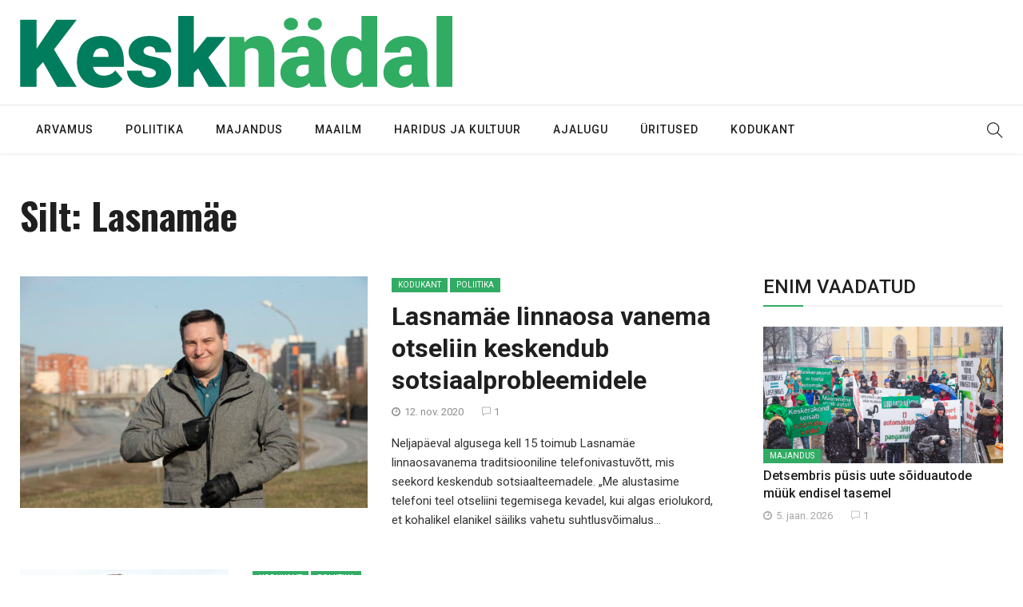

--- FILE ---
content_type: text/html; charset=UTF-8
request_url: https://kesknadal.ee/tag/lasnamae/page/4/
body_size: 13910
content:
<!DOCTYPE html>
<html lang="et">
<head>
    <meta charset="UTF-8">
    <meta name="viewport" content="width=device-width">
    <link rel="profile" href="https://gmpg.org/xfn/11" />
    <link rel="pingback" href="https://kesknadal.ee/xmlrpc.php">
    
	<!-- This site is optimized with the Yoast SEO plugin v18.4.1 - https://yoast.com/wordpress/plugins/seo/ -->
	<title>Lasnamäe Archives - Page 4 of 5 - Kesknädal</title>
	<meta name="robots" content="index, follow, max-snippet:-1, max-image-preview:large, max-video-preview:-1" />
	<link rel="canonical" href="https://kesknadal.ee/tag/lasnamae/page/4/" />
	<link rel="prev" href="https://kesknadal.ee/tag/lasnamae/page/3/" />
	<link rel="next" href="https://kesknadal.ee/tag/lasnamae/page/5/" />
	<meta property="og:locale" content="et_EE" />
	<meta property="og:type" content="article" />
	<meta property="og:title" content="Lasnamäe Archives - Page 4 of 5 - Kesknädal" />
	<meta property="og:url" content="https://kesknadal.ee/tag/lasnamae/" />
	<meta property="og:site_name" content="Kesknädal" />
	<meta property="og:image" content="https://kesknadal.ee/wp-content/uploads/2020/08/Keskn2dal_header.png" />
	<meta property="og:image:width" content="541" />
	<meta property="og:image:height" content="91" />
	<meta property="og:image:type" content="image/png" />
	<meta name="twitter:card" content="summary_large_image" />
	<script type="application/ld+json" class="yoast-schema-graph">{"@context":"https://schema.org","@graph":[{"@type":"WebSite","@id":"https://kesknadal.ee/#website","url":"https://kesknadal.ee/","name":"Kesknädal","description":"Rahva poliitikaleht","potentialAction":[{"@type":"SearchAction","target":{"@type":"EntryPoint","urlTemplate":"https://kesknadal.ee/?s={search_term_string}"},"query-input":"required name=search_term_string"}],"inLanguage":"et"},{"@type":"CollectionPage","@id":"https://kesknadal.ee/tag/lasnamae/page/4/#webpage","url":"https://kesknadal.ee/tag/lasnamae/page/4/","name":"Lasnamäe Archives - Page 4 of 5 - Kesknädal","isPartOf":{"@id":"https://kesknadal.ee/#website"},"breadcrumb":{"@id":"https://kesknadal.ee/tag/lasnamae/page/4/#breadcrumb"},"inLanguage":"et","potentialAction":[{"@type":"ReadAction","target":["https://kesknadal.ee/tag/lasnamae/page/4/"]}]},{"@type":"BreadcrumbList","@id":"https://kesknadal.ee/tag/lasnamae/page/4/#breadcrumb","itemListElement":[{"@type":"ListItem","position":1,"name":"Home","item":"https://kesknadal.ee/"},{"@type":"ListItem","position":2,"name":"Lasnamäe"}]}]}</script>
	<!-- / Yoast SEO plugin. -->


<link rel='dns-prefetch' href='//plausible.io' />
<link rel='dns-prefetch' href='//fonts.googleapis.com' />
<link rel='dns-prefetch' href='//s.w.org' />
<link rel="alternate" type="application/rss+xml" title="Kesknädal &raquo; RSS" href="https://kesknadal.ee/feed/" />
<link rel="alternate" type="application/rss+xml" title="Kesknädal &raquo; Kommentaaride RSS" href="https://kesknadal.ee/comments/feed/" />
<link rel="alternate" type="application/rss+xml" title="Kesknädal &raquo; Lasnamäe Sildi RSS" href="https://kesknadal.ee/tag/lasnamae/feed/" />
		<script type="text/javascript">
			window._wpemojiSettings = {"baseUrl":"https:\/\/s.w.org\/images\/core\/emoji\/13.0.1\/72x72\/","ext":".png","svgUrl":"https:\/\/s.w.org\/images\/core\/emoji\/13.0.1\/svg\/","svgExt":".svg","source":{"concatemoji":"https:\/\/kesknadal.ee\/wp-includes\/js\/wp-emoji-release.min.js?ver=5.6.2"}};
			!function(e,a,t){var n,r,o,i=a.createElement("canvas"),p=i.getContext&&i.getContext("2d");function s(e,t){var a=String.fromCharCode;p.clearRect(0,0,i.width,i.height),p.fillText(a.apply(this,e),0,0);e=i.toDataURL();return p.clearRect(0,0,i.width,i.height),p.fillText(a.apply(this,t),0,0),e===i.toDataURL()}function c(e){var t=a.createElement("script");t.src=e,t.defer=t.type="text/javascript",a.getElementsByTagName("head")[0].appendChild(t)}for(o=Array("flag","emoji"),t.supports={everything:!0,everythingExceptFlag:!0},r=0;r<o.length;r++)t.supports[o[r]]=function(e){if(!p||!p.fillText)return!1;switch(p.textBaseline="top",p.font="600 32px Arial",e){case"flag":return s([127987,65039,8205,9895,65039],[127987,65039,8203,9895,65039])?!1:!s([55356,56826,55356,56819],[55356,56826,8203,55356,56819])&&!s([55356,57332,56128,56423,56128,56418,56128,56421,56128,56430,56128,56423,56128,56447],[55356,57332,8203,56128,56423,8203,56128,56418,8203,56128,56421,8203,56128,56430,8203,56128,56423,8203,56128,56447]);case"emoji":return!s([55357,56424,8205,55356,57212],[55357,56424,8203,55356,57212])}return!1}(o[r]),t.supports.everything=t.supports.everything&&t.supports[o[r]],"flag"!==o[r]&&(t.supports.everythingExceptFlag=t.supports.everythingExceptFlag&&t.supports[o[r]]);t.supports.everythingExceptFlag=t.supports.everythingExceptFlag&&!t.supports.flag,t.DOMReady=!1,t.readyCallback=function(){t.DOMReady=!0},t.supports.everything||(n=function(){t.readyCallback()},a.addEventListener?(a.addEventListener("DOMContentLoaded",n,!1),e.addEventListener("load",n,!1)):(e.attachEvent("onload",n),a.attachEvent("onreadystatechange",function(){"complete"===a.readyState&&t.readyCallback()})),(n=t.source||{}).concatemoji?c(n.concatemoji):n.wpemoji&&n.twemoji&&(c(n.twemoji),c(n.wpemoji)))}(window,document,window._wpemojiSettings);
		</script>
		<style type="text/css">
img.wp-smiley,
img.emoji {
	display: inline !important;
	border: none !important;
	box-shadow: none !important;
	height: 1em !important;
	width: 1em !important;
	margin: 0 .07em !important;
	vertical-align: -0.1em !important;
	background: none !important;
	padding: 0 !important;
}
</style>
	<link rel='stylesheet' id='wp-block-library-css'  href='https://kesknadal.ee/wp-includes/css/dist/block-library/style.min.css?ver=5.6.2'  media='all' />
<link rel='stylesheet' id='contact-form-7-css'  href='https://kesknadal.ee/wp-content/plugins/contact-form-7/includes/css/styles.css?ver=5.4.2'  media='all' />
<link rel='stylesheet' id='core-front-css'  href='https://kesknadal.ee/wp-content/plugins/theme-core/assets/css/na-core-front.css?ver=1.0'  media='all' />
<link rel='stylesheet' id='nerubian_fonts-css'  href='https://fonts.googleapis.com/css?family=Roboto%3A300%2C300i%2C400%2C500%2C700%2C900%7COswald%3A400%2C500%2C700&#038;subset=latin%2Clatin-ext'  media='all' />
<link rel='stylesheet' id='bootstrap-css'  href='https://kesknadal.ee/wp-content/themes/nerubian/assets/css/bootstrap.min.css?ver=3.0.2%20'  media='all' />
<link rel='stylesheet' id='awesome-font-css'  href='https://kesknadal.ee/wp-content/themes/nerubian/assets/css/font-awesome.min.css?ver=4.6.3'  media='all' />
<link rel='stylesheet' id='jquery-ui-css'  href='https://kesknadal.ee/wp-content/themes/nerubian/assets/css/jquery-ui.min.css?ver=1.11.4'  media='all' />
<link rel='stylesheet' id='themify-icons-css'  href='https://kesknadal.ee/wp-content/themes/nerubian/assets/css/themify-icons.css'  media='all' />
<link rel='stylesheet' id='photoswipe-css'  href='https://kesknadal.ee/wp-content/themes/nerubian/assets/css/photoswipe.css'  media='all' />
<link rel='stylesheet' id='default-skin-css'  href='https://kesknadal.ee/wp-content/themes/nerubian/assets/css/default-skin/default-skin.css'  media='all' />
<link rel='stylesheet' id='nerubian-main-css'  href='https://kesknadal.ee/wp-content/themes/nerubian/style.css'  media='all' />
<link rel='stylesheet' id='nerubian-css-css'  href='https://kesknadal.ee/wp-content/themes/nerubian/assets/css/style-default.min.css?ver=5.6.2'  media='all' />
<style id='nerubian-css-inline-css' type='text/css'>

		/* Custom  Font size */
		#na-menu-primary ul > li > a{
            font-family: Roboto;
		}
	

		/* Custom  Font size */
		body ,.entry-content {
            font-size: 18px;
		}
	

		/* Custom  color title  */
        #na-footer .widgettitle,#na-footer ul li,#na-footer ul li a,#na-footer ul li b,[class*="ion-social-"],#na-footer,#na-footer .footer-bottom .coppy-right a
		{
		    color:#5b5b5b;
		}
		[class*="ion-social-"]{
		    border-color:#5b5b5b;
		}

	

		/* Custom  color title  */
        #na-footer,#na-footer .footer-bottom,#na-footer .footer-center
		{
		    background:#ededed;
		}

	

		/* Custom  color title  */
		#nerubian-header,.header-drawer #nerubian-header,.header-content-menu{
		    background:#ffffff;
		}

	

		/* Custom  color title  */
		.menu-drawer #na-menu-primary ul.mega-menu > li > a,
		#na-menu-primary ul > li[class*="-has-children"] > a::before,
		.menu-drawer #na-menu-primary ul > li[class*="-has-children"] > a::before,
		.btn-mini-search, .na-cart .icon-cart,
		.nerubian_icon-bar,
        #na-menu-primary ul.mega-menu > li > a
		{
		    color:#32ac64;
		}

	

		/* Custom  color title  */
		body{
		    background:#ffffff;
		}

	

        .btn-outline .badge,
        .btn-inverse,
        .btn-inverse:hover, .btn-inverse:focus, .btn-inverse:active, .btn-inverse.active,
        .open .btn-inverse.dropdown-toggle,
        .btn-inverse.disabled, .btn-inverse.disabled:hover, .btn-inverse.disabled:focus, .btn-inverse.disabled:active, .btn-inverse.disabled.active, .btn-inverse[disabled], .btn-inverse[disabled]:hover, .btn-inverse[disabled]:focus, .btn-inverse[disabled]:active, .btn-inverse[disabled].active, fieldset[disabled] .btn-inverse, fieldset[disabled] .btn-inverse:hover, fieldset[disabled] .btn-inverse:focus, fieldset[disabled] .btn-inverse:active, fieldset[disabled] .btn-inverse.active,
        .btn-varian,
        .button:hover, .button:focus, .button:active, .button.active ,
        .open .button.dropdown-toggle,
        .button.single_add_to_cart_button:hover, .button.single_add_to_cart_button:focus, .button.single_add_to_cart_button:active, .button.single_add_to_cart_button.active ,
        .page-content .vc_btn3.vc_btn3-style-custom ,
        .page-content .vc_btn3.vc_btn3-style-custom:hover, .page-content .vc_btn3.vc_btn3-style-custom:focus, .page-content .vc_btn3.vc_btn3-style-custom:active, .page-content .vc_btn3.vc_btn3-style-custom.active ,
        .add_to_cart_button .badge, .button.product_type_simple .badge ,
        .added_to_cart .badge,
        #loadmore-button:hover,
        .yith-wcwl-wishlistexistsbrowse a:after ,
        .quick-view a ,
        .btn-checkout ,
        .btn-order,
        .slick-prev:hover,
        .slick-next:hover,
        .na-cart .icon-cart .mini-cart-items,
        #cart-panel-loader > *:before,
        #calendar_wrap #today ,
        .expand-icon:hover::after, .expand-icon:hover::before,
        .nerubian_icon:hover .nerubian_icon-bar,
        .scrollup:hover,
        .product-image.loading::before,
        .widget_layered_nav ul li.chosen > a:before, .widget_layered_nav_filters ul li.chosen > a:before,
        .widget_layered_nav ul li a:hover:before, .widget_layered_nav_filters ul li a:hover:before,
        .onsale,
        .list-view .add_to_cart_button,
        .list-view .add_to_cart_button:hover, .list-view .add_to_cart_button:focus,
        .product-detail-wrap .product-nav .fa:hover,
        .variations_form.cart .att_label:hover, .variations_form.cart .att_label.selected,
        .blog-recent-post .na-grid .bg_gradients > a ,
        .box-list .link-more a:hover,
        .post-format .ti-control-play:hover, .post-format .ti-camera:hover, .post-format .ti-headphone:hover, .post-format .ti-quote-left:hover,
        .tags a:hover,
        div.affect-border:before, div.affect-border:after,
        div.affect-border-inner:before,
        div.affect-border-inner:after,
        .nano > .nano-pane > .nano-slider,
        .btn-primary,.btn-primary:hover,
        .entry_pagination .page-numbers:hover i,
        .btn-variant:hover, .btn-variant:focus, .btn-variant:active, .btn-variant.active,
        .post-cat a,
        .box-title::after,.widgettitle::after,.widget_search .btn-primary
        {
            background-color: #32ac64;
        }

        .link:hover,
        a:hover, a:focus,
        .tags-list a:hover, .tagcloud a:hover,
        .btn-outline,
        .btn-outline:hover, .btn-outline:focus, .btn-outline:active, .btn-outline.active,
        .open .btn-outline.dropdown-toggle,
        .btn-inverse .badge,
        .btn-variant .badge,
        .add_to_cart_button, .button.product_type_simple,
        .add_to_cart_button:hover, .add_to_cart_button:focus, .add_to_cart_button:active, .add_to_cart_button.active, .button.product_type_simple:hover, .button.product_type_simple:focus, .button.product_type_simple:active, .button.product_type_simple.active,
        .open .add_to_cart_button.dropdown-toggle, .open .button.product_type_simple.dropdown-toggle,
        .added_to_cart,
        .added_to_cart:hover, .added_to_cart:focus, .added_to_cart:active, .added_to_cart.active,
        .open .added_to_cart.dropdown-toggle,
        .nav-tabs > li.active > a ,
        .nav-tabs > li.active > a, .nav-tabs > li.active > a:hover, .nav-tabs > li.active > a:focus,
        .na-filter-wrap #na-filter .widget .na-ajax-load a:hover ,
        .na-filter-wrap .chosen,
        .na-filter-wrap .na-remove-attribute,
        .btn-mini-search:hover,
        #na-top-navbar #language-switch ul > li span:hover,
        .currency_switcher .woocommerce-currency-switcher-form .dd-selected-text:hover, .currency_switcher .woocommerce-currency-switcher-form .dd-option-text:hover,
        #cart-panel-loader > *:before,
        .cart-header .close:hover ,
        .woocommerce-tabs li.resp-tab-item.active,
        .woocommerce-tabs li.resp-tab-item.active a ,
        .woocommerce-tabs .resp-tabs-list li a:hover,
        .alert a,
        .share-links .count-share:hover ,
        .share-links .count-share i,
        #sb_instagram #sbi_load .fa, #sb_instagram .sbi_follow_btn .fa,
        .sidebar a:hover,
        .sidebar ul li.current-cat > a,
        .sidebar #recentcomments li > a,
        #na-footer .footer-bottom .coppy-right a:hover ,
        .page-cart .product-name a,
        .contact .fa,
        .woocommerce-thankyou-order-received:before,
        .woocommerce #content table.wishlist_table.cart a.remove:hover,
        #nerubian-quickview .price,
        .product-image.loading::after,
        .product-image.loading::before ,
        .is-active > a,
        #nerubian-top-navbar a:hover, #nerubian-top-navbar a:focus ,
        #nerubian-top-navbar .topbar-left a:hover,
        #na-footer ul li a:hover ,
        .widget_layered_nav ul li.chosen, .widget_layered_nav_filters ul li.chosen,
        .widget_layered_nav ul li.chosen > a, .widget_layered_nav_filters ul li.chosen > a,
        .widget_layered_nav ul li:hover .count, .widget_layered_nav_filters ul li:hover .count ,
        .widget.recent_blog .entry-title a:hover,
        .name a:hover ,
        .price,
        .price ins,
        .list-view .price,
        .product-detail-wrap .price,
        .product-detail-wrap .product_meta > * span:hover, .product-detail-wrap .product_meta > * a:hover,
        .cart .quantity .input-group-addon:hover ,
        .woocommerce-tabs #reviews .bypostauthor .comment-text .meta > strong,
        .sidebar .widget_tabs_post .widget-title li.active a,
        .sidebar .widget_tabs_post .widget-title li a:hover, .sidebar .widget_tabs_post .widget-title li a:focus, .sidebar .widget_tabs_post .widget-title li a:active ,
        .widget.about .nerubian-social-icon a:hover,
        .widget-product .group-title .link-cat:hover,
        .post-list .entry-header .posted-on a:hover,
        .post-list .author strong:hover,
        .box-list .name-category,
        .box-list .name-category > a,
        .post-cat ,
        .entry-title > a:hover,
        .entry-avatar .author-title,
        .entry-avatar .author-link,
        .post-comment .fa,
        #comments .text-user > a,
        .post-related .author-link:hover,
        .item-related .post-title > a:hover ,
        .entry_pagination .pagination .fa,
        .entry_pagination .pagination .page-numbers:hover .fa ,
        .entry_pagination .page-numbers i,
        .entry_pagination .page-numbers:hover ,
        .entry_pagination .page-numbers .btn-prev,
        .entry_pagination .page-numbers .btn-next,
        .entry-content a,
        .pagination .current,.post-list .article-meta a:hover,.pagination .nav-links a:hover,
        .post-grid .article-meta a:hover,
        #na-menu-primary ul > li.current-menu-item:hover > a, #na-menu-primary ul > li.current-menu-item:focus > a,
        #na-menu-primary ul > li.current-menu-item > a,
        #na-menu-primary ul > li > a:hover, #na-menu-primary ul > li > a:focus,
        #na-menu-primary ul > li.current-menu-item,
        #na-menu-primary ul.mega-menu > li > a:hover, #na-menu-primary ul.mega-menu > li > a:focus,
        #na-menu-primary ul > li:hover[class*="-has-children"] > a:before,
        #na-menu-primary ul > li > ul li[class*="-has-children"]:hover:after,
        .post-tran .entry-title a:hover,
        .post-tran .article-meta a:hover, .post-tran .article-meta .fa:hover,
        .box-videos .video-carousel .post-item:hover .entry-title > a,
        .byline:hover i,
        .posted-on:hover i,
        .slick-dots li button:hover, .slick-dots li button:focus,
        .box-videos .video-carousel .slick-dots li.slick-active button::before, .box-videos .video-carousel .slick-dots li:hover button::before,
        .slider-sidebar .entry-title:hover,.slider-sidebar:hover .entry-title,.article-meta a:hover,.cat_readmore,
        .entry_pagination .pagination .page-numbers:hover .fa, .entry_pagination .pagination .page-numbers:hover span
        {
          color: #32ac64;
        }

       .btn-outline,
        .btn-outline:hover, .btn-outline:focus, .btn-outline:active, .btn-outline.active,
        .open .btn-outline.dropdown-toggle,
        .btn-outline.disabled, .btn-outline.disabled:hover, .btn-outline.disabled:focus, .btn-outline.disabled:active, .btn-outline.disabled.active, .btn-outline[disabled], .btn-outline[disabled]:hover, .btn-outline[disabled]:focus, .btn-outline[disabled]:active, .btn-outline[disabled].active, fieldset[disabled] .btn-outline, fieldset[disabled] .btn-outline:hover, fieldset[disabled] .btn-outline:focus, fieldset[disabled] .btn-outline:active, fieldset[disabled] .btn-outline.active,
        .btn-inverse,
        .btn-inverse:hover, .btn-inverse:focus, .btn-inverse:active, .btn-inverse.active,
        .open .btn-inverse.dropdown-toggle,
        .button:hover, .button:focus, .button:active, .button.active ,
        .open .button.dropdown-toggle,
        .form-control:focus,
        .searchform .form-control:focus, .woocommerce-product-search .form-control:focus,
        .page-links span.page-numbers:hover ,
        .list-view .add_to_cart_button,
        .list-view .add_to_cart_button:hover, .list-view .add_to_cart_button:focus,
        #loadmore-button:hover,
        .button.single_add_to_cart_button:hover, .button.single_add_to_cart_button:focus, .button.single_add_to_cart_button:active, .button.single_add_to_cart_button.active,
        .page-content .vc_btn3.vc_btn3-style-custom,
        .page-content .vc_btn3.vc_btn3-style-custom:hover, .page-content .vc_btn3.vc_btn3-style-custom:focus, .page-content .vc_btn3.vc_btn3-style-custom:active, .page-content .vc_btn3.vc_btn3-style-custom.active,
        .btn-checkout ,
        .btn-order,
        .woocommerce-tabs li.resp-tab-item.active,
        .product-block.border:hover ,
        .variations_form.cart .att_img:hover > img, .variations_form.cart .att_img.selected > img,
        .post-format .ti-control-play:hover, .post-format .ti-camera:hover, .post-format .ti-headphone:hover, .post-format .ti-quote-left:hover,
        blockquote,.btn-primary,
        .btn-variant:hover, .btn-variant:focus, .btn-variant:active, .btn-variant.active
        {
          border-color: #32ac64;
        }
        .entry-content a{
                box-shadow: 0 -2px 0 #32ac64 inset;
        }
        .post-cat a:hover{
            color:white;
        }
        .entry_pagination .pagination .fa, .entry_pagination .pagination .page-numbers:hover .fa, .entry_pagination .page-numbers i{
            background: none;
        }


	

		/* Custom  Font size */
		.entry-title,.widgettitle,.title-left{
            font-family: Roboto;
		}
	
</style>
<script  src='https://kesknadal.ee/wp-content/plugins/wp-jquery-update-test/assets/jquery-1.12.4-wp.min.js?ver=1.12.4-wp' id='jquery-core-js'></script>
<script  src='https://kesknadal.ee/wp-content/plugins/wp-jquery-update-test/assets/jquery-migrate-1.4.1.js?ver=1,4,1' id='jquery-migrate-js'></script>
<script  defer data-domain='kesknadal.ee' data-api='https://plausible.io/api/event' data-cfasync='false' src='https://plausible.io/js/plausible.outbound-links.js?ver=2.1.4' id='plausible'></script>
<script  id='plausible-analytics-js-after'>
window.plausible = window.plausible || function() { (window.plausible.q = window.plausible.q || []).push(arguments) }
</script>
<link rel="https://api.w.org/" href="https://kesknadal.ee/wp-json/" /><link rel="alternate" type="application/json" href="https://kesknadal.ee/wp-json/wp/v2/tags/152" /><link rel="EditURI" type="application/rsd+xml" title="RSD" href="https://kesknadal.ee/xmlrpc.php?rsd" />
<link rel="wlwmanifest" type="application/wlwmanifest+xml" href="https://kesknadal.ee/wp-includes/wlwmanifest.xml" /> 
<meta name="generator" content="WordPress 5.6.2" />
    <meta property="fb:app_id" content="" />
    <meta property="fb:app_id" content="" />
<meta name='plausible-analytics-version' content='2.1.4' />
<!-- Analytics by WP Statistics - https://wp-statistics.com -->
<meta name="generator" content="Powered by WPBakery Page Builder - drag and drop page builder for WordPress."/>
<!--[if lte IE 9]><link rel="stylesheet" type="text/css" href="https://kesknadal.ee/wp-content/plugins/js_composer/assets/css/vc_lte_ie9.min.css" media="screen"><![endif]--><link rel="icon" href="https://kesknadal.ee/wp-content/uploads/2018/04/cropped-Artboard-12-2-32x32.png" sizes="32x32" />
<link rel="icon" href="https://kesknadal.ee/wp-content/uploads/2018/04/cropped-Artboard-12-2-192x192.png" sizes="192x192" />
<link rel="apple-touch-icon" href="https://kesknadal.ee/wp-content/uploads/2018/04/cropped-Artboard-12-2-180x180.png" />
<meta name="msapplication-TileImage" content="https://kesknadal.ee/wp-content/uploads/2018/04/cropped-Artboard-12-2-270x270.png" />
<noscript><style type="text/css"> .wpb_animate_when_almost_visible { opacity: 1; }</style></noscript></head>
<body data-rsssl=1 class="archive paged tag tag-lasnamae tag-152 paged-4 tag-paged-4 wpb-js-composer js-comp-ver-5.4.7 vc_responsive">
<div id="page" class="wrapper site">
    <div class="canvas-overlay"></div>
    
<header id="masthead" class="site-header header-left style_white" style = "background-image: url(&quot;https://kesknadal.ee/wp-content/themes/nerubian/assets/images/bg_default_menu.jpg&quot;)">
    <div id="nerubian-header">
        
        <div class="header-content-logo container">
                    <div class="site-logo" id="logo">
        <a href="https://kesknadal.ee/" rel="home">
                            <img src="https://kesknadal.ee/wp-content/uploads/2020/08/Keskn2dal_header.png" alt="Kesknädal" />
            

        </a>
    </div>
                        <div class="header-middle">
                                    </div>
        </div>
        <div class="header-content-right hidden-md hidden-lg">
            <div class="searchform-mini searchform-moblie hidden-md hidden-lg">
                <button class="btn-mini-search"><i class="ti-search"></i></button>
            </div>
            <div class="searchform-wrap search-transition-wrap nerubian-hidden">
                <div class="search-transition-inner">
                    <form method="get"  class="searchform" action="https://kesknadal.ee/">

    <div class="input-group">
        <input type="text" class="form-control" placeholder="Search ... " value="" name="s" />
        <span class="input-group-btn">
            <button class="btn btn-primary"><i class="ti-search"></i></button>
        </span>
    </div>

</form>                    <button class="btn-mini-close pull-right"><i class="fa fa-close"></i></button>
                </div>
            </div>
        </div>

        <div class="header-content bar ">
                <div class="nerubian-header-content container">
                    <!-- Menu-->
                    <div id="na-menu-primary" class="nav-menu clearfix">
                        <nav class="text-center na-menu-primary clearfix">
                            <ul id="menu-peamenuu" class="nav navbar-nav na-menu mega-menu"><li id="menu-item-1170" class="menu-item menu-item-type-taxonomy menu-item-object-category menu-item-1170"><a href="https://kesknadal.ee/category/arvamus/">Arvamus</a></li>
<li id="menu-item-1176" class="menu-item menu-item-type-taxonomy menu-item-object-category menu-item-1176"><a href="https://kesknadal.ee/category/poliitika/">Poliitika</a></li>
<li id="menu-item-1293" class="menu-item menu-item-type-taxonomy menu-item-object-category menu-item-1293"><a href="https://kesknadal.ee/category/majandus/">Majandus</a></li>
<li id="menu-item-1173" class="menu-item menu-item-type-taxonomy menu-item-object-category menu-item-1173"><a href="https://kesknadal.ee/category/maailm/">Maailm</a></li>
<li id="menu-item-1169" class="menu-item menu-item-type-taxonomy menu-item-object-category menu-item-1169"><a href="https://kesknadal.ee/category/haridusjakultuur/">Haridus ja kultuur</a></li>
<li id="menu-item-1295" class="menu-item menu-item-type-taxonomy menu-item-object-category menu-item-1295"><a href="https://kesknadal.ee/category/ajalugu/">Ajalugu</a></li>
<li id="menu-item-1296" class="menu-item menu-item-type-taxonomy menu-item-object-category menu-item-1296"><a href="https://kesknadal.ee/category/uritused/">Üritused</a></li>
<li id="menu-item-3240" class="menu-item menu-item-type-taxonomy menu-item-object-category menu-item-3240"><a href="https://kesknadal.ee/category/kodukant/">Kodukant</a></li>
</ul>                        </nav>
                    </div>
                    <!--Seacrch & Cart-->
                    <div class="header-content-right">
                        <div class="searchform-mini ">
                            <button class="btn-mini-search"><i class="ti-search"></i></button>
                        </div>
                        <div class="searchform-wrap search-transition-wrap nerubian-hidden">
                            <div class="search-transition-inner">
                                <form method="get"  class="searchform" action="https://kesknadal.ee/">

    <div class="input-group">
        <input type="text" class="form-control" placeholder="Search ... " value="" name="s" />
        <span class="input-group-btn">
            <button class="btn btn-primary"><i class="ti-search"></i></button>
        </span>
    </div>

</form>                                <button class="btn-mini-close pull-right"><i class="fa fa-close"></i></button>
                            </div>
                        </div>

                    </div>
                </div>
        </div>
    </div>
</header><!-- .site-header -->    <div id="content" class="site-content">    <div class="wrap-content container" role="main">
                    <h1 class="title-page">
                Silt: <span>Lasnamäe</span>            </h1>
            <div class="description-page 1">
                            </div>
                <div class="row content-category">
                                <div class="main-content content-right col-sx-12 col-sm-12 col-md-9 col-lg-9">
                            <div class="archive-blog  row ">
                <div class="rows affect-isotopes">
                                                                        <div class="item-post col-item col-xs-12">
                                <article  class="post-item post-list post-list-large clearfix post-16261 post type-post status-publish format-image has-post-thumbnail hentry category-kodukant category-poliitika tag-lasnamae tag-vladimir-svet post_format-post-format-image">
    <div class="article-image">
                                <div class="post-image">
                <span class="bgr-item"></span>
                <a href="https://kesknadal.ee/2020/11/12/lasnamae-linnaosa-vanema-otseliin-keskendub-sotsiaalprobleemidele/">
                    <img  class="lazy" src="https://kesknadal.ee/wp-content/themes/nerubian/assets/images/layzyload-list-large.jpg"  data-original="https://kesknadal.ee/wp-content/uploads/2020/04/Svet-435x290.jpg" data-src="https://kesknadal.ee/wp-content/uploads/2020/04/Svet-435x290.jpg" alt="post-image"/>
                </a>
                            </div>

                
    </div>
    <div class="article-content ">

        <div class="entry-header clearfix">
            <span class="post-cat">                <a href="https://kesknadal.ee/category/kodukant/"   title="" >Kodukant</a>
                                             <a href="https://kesknadal.ee/category/poliitika/"  title="" >Poliitika</a>
            </span>
            <header class="entry-header-title">
                <h3 class="entry-title"><a href="https://kesknadal.ee/2020/11/12/lasnamae-linnaosa-vanema-otseliin-keskendub-sotsiaalprobleemidele/" rel="bookmark">Lasnamäe linnaosa vanema otseliin keskendub sotsiaalprobleemidele</a></h3>            </header>
        </div>
        <div class="article-meta clearfix">
            <span class="posted-on"><i class="fa fa-clock-o" aria-hidden="true"></i><span class="screen-reader-text">Posted on </span><a href="https://kesknadal.ee/2020/11/12/lasnamae-linnaosa-vanema-otseliin-keskendub-sotsiaalprobleemidele/" rel="bookmark"><time class="entry-date published updated" datetime="2020-11-12T09:57:01+02:00">12. nov. 2020</time></a></span>	<div class="entry-meta-right">
							<span class="comments-link">
				<a href="https://kesknadal.ee/2020/11/12/lasnamae-linnaosa-vanema-otseliin-keskendub-sotsiaalprobleemidele/#comments" class="text-comment"><i class="ti-comment" aria-hidden="true"></i> 1</a>
			</span>
			</div>

        </div>
        <div class="entry-content">
            Neljapäeval algusega kell 15 toimub Lasnamäe linnaosavanema traditsiooniline telefonivastuvõtt, mis seekord keskendub sotsiaalteemadele. „Me alustasime telefoni teel otseliini tegemisega kevadel, kui algas eriolukord, et kohalikel elanikel säiliks vahetu suhtlusvõimalus...
        </div>

    </div>
</article><!-- #post-## -->
                            </div>
                                                                                                    <div class="item-post col-item col-md-12 show-description">
                                <article  class="post-item post-list clearfix post-16059 post type-post status-publish format-image has-post-thumbnail hentry category-kodukant category-poliitika tag-aleksandr-zdankevits tag-lasnamae tag-tallinn tag-vladimir-svet post_format-post-format-image">
    <div class="article-image">
                                <div class="post-image">
                <span class="bgr-item"></span>
                <a href="https://kesknadal.ee/2020/10/21/lasnamaelased-tahavad-kaasava-eelarve-protsessi-laiendada/">
                    <img  class="lazy" src="https://kesknadal.ee/wp-content/themes/nerubian/assets/images/layzyload-list.jpg"  data-src="https://kesknadal.ee/wp-content/uploads/2019/06/Lasnamäe-kanal-292x190.jpg" alt="post-image"/>
                </a>
                            </div>

                
    </div>
    <div class="article-content ">

        <div class="entry-header clearfix">
            <span class="post-cat">                <a href="https://kesknadal.ee/category/kodukant/"   title="" >Kodukant</a>
                                             <a href="https://kesknadal.ee/category/poliitika/"  title="" >Poliitika</a>
            </span>
            <header class="entry-header-title">
                <h3 class="entry-title"><a href="https://kesknadal.ee/2020/10/21/lasnamaelased-tahavad-kaasava-eelarve-protsessi-laiendada/" rel="bookmark">Lasnamäelased tahavad kaasava eelarve protsessi laiendada</a></h3>            </header>
        </div>
        <div class="article-meta clearfix">
            <span class="posted-on"><i class="fa fa-clock-o" aria-hidden="true"></i><span class="screen-reader-text">Posted on </span><a href="https://kesknadal.ee/2020/10/21/lasnamaelased-tahavad-kaasava-eelarve-protsessi-laiendada/" rel="bookmark"><time class="entry-date published updated" datetime="2020-10-21T17:43:08+03:00">21. okt. 2020</time></a></span>	<div class="entry-meta-right">
							<span class="comments-link">
				<a href="https://kesknadal.ee/2020/10/21/lasnamaelased-tahavad-kaasava-eelarve-protsessi-laiendada/#comments" class="text-comment"><i class="ti-comment" aria-hidden="true"></i> 1</a>
			</span>
			</div>

        </div>
        <div class="entry-content">
            Lasnamäe linnaosakogu tegi möödunud nädalal Tallinna linnavalitsusele ettepaneku muuta kaasava eelarve eelnõud nii, et linnaosavalitsus saaks korraldada paberkandjal hääletamist väljaspool oma ruume, näiteks kaubandus- või kultuurikeskuses. „Linnaosakogu soovitas võimaldada...
        </div>

    </div>
</article><!-- #post-## -->
                            </div>
                                                                                                    <div class="item-post col-item col-md-12 show-description">
                                <article  class="post-item post-list clearfix post-15863 post type-post status-publish format-image has-post-thumbnail hentry category-haridusjakultuur category-kodukant tag-lasnamae tag-vladimir-svet post_format-post-format-image">
    <div class="article-image">
                                <div class="post-image">
                <span class="bgr-item"></span>
                <a href="https://kesknadal.ee/2020/10/07/lasnamae-muuseum-kutsub-jalutuskaigule-priisle-asumisse/">
                    <img  class="lazy" src="https://kesknadal.ee/wp-content/themes/nerubian/assets/images/layzyload-list.jpg"  data-src="https://kesknadal.ee/wp-content/uploads/2020/10/120923164_3316401981742461_615420433586501908_o-292x190.jpg" alt="post-image"/>
                </a>
                            </div>

                
    </div>
    <div class="article-content ">

        <div class="entry-header clearfix">
            <span class="post-cat">                <a href="https://kesknadal.ee/category/haridusjakultuur/"   title="" >Haridus ja kultuur</a>
                                             <a href="https://kesknadal.ee/category/kodukant/"  title="" >Kodukant</a>
            </span>
            <header class="entry-header-title">
                <h3 class="entry-title"><a href="https://kesknadal.ee/2020/10/07/lasnamae-muuseum-kutsub-jalutuskaigule-priisle-asumisse/" rel="bookmark">Lasnamäe muuseum kutsub jalutuskäigule Priisle asumisse</a></h3>            </header>
        </div>
        <div class="article-meta clearfix">
            <span class="posted-on"><i class="fa fa-clock-o" aria-hidden="true"></i><span class="screen-reader-text">Posted on </span><a href="https://kesknadal.ee/2020/10/07/lasnamae-muuseum-kutsub-jalutuskaigule-priisle-asumisse/" rel="bookmark"><time class="entry-date published updated" datetime="2020-10-07T21:06:34+03:00">7. okt. 2020</time></a></span>	<div class="entry-meta-right">
							<span class="comments-link">
				<a href="https://kesknadal.ee/2020/10/07/lasnamae-muuseum-kutsub-jalutuskaigule-priisle-asumisse/#respond" class="text-comment"><i class="ti-comment" aria-hidden="true"></i> 0</a>
			</span>
			</div>

        </div>
        <div class="entry-content">
            Lasnamäe muuseumi eestvõttel algab laupäeval Tallinnas Priisle kaupluse bussipeatuse juurest jalutuskäik Priisle asumisse, mida juhib matkajuht Peeter Pihlak. Retkel on koduloohuvilistel võimalus süveneda Lasnamäe kohanimede tekkeloosse ning tutvuda praeguste...
        </div>

    </div>
</article><!-- #post-## -->
                            </div>
                                                                                                    <div class="item-post col-item col-md-12 show-description">
                                <article  class="post-item post-list clearfix post-15759 post type-post status-publish format-image has-post-thumbnail hentry category-kodukant category-poliitika tag-lasnamae tag-vladimir-svet post_format-post-format-image">
    <div class="article-image">
                                <div class="post-image">
                <span class="bgr-item"></span>
                <a href="https://kesknadal.ee/2020/09/29/lasnamaelasi-kutsutakse-matkale-tulevases-tondiraba-pargis/">
                    <img  class="lazy" src="https://kesknadal.ee/wp-content/themes/nerubian/assets/images/layzyload-list.jpg"  data-src="https://kesknadal.ee/wp-content/uploads/2020/04/Svet-292x190.jpg" alt="post-image"/>
                </a>
                            </div>

                
    </div>
    <div class="article-content ">

        <div class="entry-header clearfix">
            <span class="post-cat">                <a href="https://kesknadal.ee/category/kodukant/"   title="" >Kodukant</a>
                                             <a href="https://kesknadal.ee/category/poliitika/"  title="" >Poliitika</a>
            </span>
            <header class="entry-header-title">
                <h3 class="entry-title"><a href="https://kesknadal.ee/2020/09/29/lasnamaelasi-kutsutakse-matkale-tulevases-tondiraba-pargis/" rel="bookmark">Lasnamäelasi kutsutakse matkale tulevases Tondiraba pargis</a></h3>            </header>
        </div>
        <div class="article-meta clearfix">
            <span class="posted-on"><i class="fa fa-clock-o" aria-hidden="true"></i><span class="screen-reader-text">Posted on </span><a href="https://kesknadal.ee/2020/09/29/lasnamaelasi-kutsutakse-matkale-tulevases-tondiraba-pargis/" rel="bookmark"><time class="entry-date published updated" datetime="2020-09-29T21:17:06+03:00">29. sept. 2020</time></a></span>	<div class="entry-meta-right">
							<span class="comments-link">
				<a href="https://kesknadal.ee/2020/09/29/lasnamaelasi-kutsutakse-matkale-tulevases-tondiraba-pargis/#respond" class="text-comment"><i class="ti-comment" aria-hidden="true"></i> 0</a>
			</span>
			</div>

        </div>
        <div class="entry-content">
            Lasnamäe linnaosavalitsus kutsub 3. oktoobril kell 13 elanikke jalgsimatkale tulevases Tondiraba pargis, et tutvustada pargis pesitsevaid taimi ja loomi ning pargi arendamise plaane. Lasnamäe linnaosavanema Vladimir Sveti sõnul kujuneb...
        </div>

    </div>
</article><!-- #post-## -->
                            </div>
                                                                                                    <div class="item-post col-item col-md-12 show-description">
                                <article  class="post-item post-list clearfix post-15409 post type-post status-publish format-image has-post-thumbnail hentry category-haridusjakultuur category-kodukant tag-lasnamae post_format-post-format-image">
    <div class="article-image">
                                <div class="post-image">
                <span class="bgr-item"></span>
                <a href="https://kesknadal.ee/2020/08/27/lasnamae-bussipeatustesse-pandi-ules-stendid-linnaosa-ajaloost/">
                    <img  class="lazy" src="https://kesknadal.ee/wp-content/themes/nerubian/assets/images/layzyload-list.jpg"  data-src="https://kesknadal.ee/wp-content/uploads/2020/08/118617409_3194137520635575_3143092424814405456_o-292x190.jpg" alt="post-image"/>
                </a>
                            </div>

                
    </div>
    <div class="article-content ">

        <div class="entry-header clearfix">
            <span class="post-cat">                <a href="https://kesknadal.ee/category/haridusjakultuur/"   title="" >Haridus ja kultuur</a>
                                             <a href="https://kesknadal.ee/category/kodukant/"  title="" >Kodukant</a>
            </span>
            <header class="entry-header-title">
                <h3 class="entry-title"><a href="https://kesknadal.ee/2020/08/27/lasnamae-bussipeatustesse-pandi-ules-stendid-linnaosa-ajaloost/" rel="bookmark">Lasnamäe bussipeatustesse pandi üles stendid linnaosa ajaloost</a></h3>            </header>
        </div>
        <div class="article-meta clearfix">
            <span class="posted-on"><i class="fa fa-clock-o" aria-hidden="true"></i><span class="screen-reader-text">Posted on </span><a href="https://kesknadal.ee/2020/08/27/lasnamae-bussipeatustesse-pandi-ules-stendid-linnaosa-ajaloost/" rel="bookmark"><time class="entry-date published updated" datetime="2020-08-27T21:10:51+03:00">27. aug. 2020</time></a></span>	<div class="entry-meta-right">
							<span class="comments-link">
				<a href="https://kesknadal.ee/2020/08/27/lasnamae-bussipeatustesse-pandi-ules-stendid-linnaosa-ajaloost/#comments" class="text-comment"><i class="ti-comment" aria-hidden="true"></i> 1</a>
			</span>
			</div>

        </div>
        <div class="entry-content">
            Lasnamäe päevade raames paigutati linnaosa 11 bussipeatuse ootekodadesse stendid, mis tutvustavad Lasnamäe linnaosa ajalugu. Ligi tosin Lasnamäe bussipeatust on muutunud ajaloolisteks infotahvliteks, mis kõnelevad piirkonna ajaloost, edatas linnaosavalitsus. Nüüd...
        </div>

    </div>
</article><!-- #post-## -->
                            </div>
                                                                                                    <div class="item-post col-item col-md-12 show-description">
                                <article  class="post-item post-list clearfix post-15362 post type-post status-publish format-image has-post-thumbnail hentry category-haridusjakultuur category-kodukant tag-lasnamae tag-vladimir-svet post_format-post-format-image">
    <div class="article-image">
                                <div class="post-image">
                <span class="bgr-item"></span>
                <a href="https://kesknadal.ee/2020/08/23/lasnamael-naeb-laulvate-purskkaevude-valgusetendust/">
                    <img  class="lazy" src="https://kesknadal.ee/wp-content/themes/nerubian/assets/images/layzyload-list.jpg"  data-src="https://kesknadal.ee/wp-content/uploads/2020/08/118450790_3181518175230843_1316941012643757225_o-292x190.jpg" alt="post-image"/>
                </a>
                            </div>

                
    </div>
    <div class="article-content ">

        <div class="entry-header clearfix">
            <span class="post-cat">                <a href="https://kesknadal.ee/category/haridusjakultuur/"   title="" >Haridus ja kultuur</a>
                                             <a href="https://kesknadal.ee/category/kodukant/"  title="" >Kodukant</a>
            </span>
            <header class="entry-header-title">
                <h3 class="entry-title"><a href="https://kesknadal.ee/2020/08/23/lasnamael-naeb-laulvate-purskkaevude-valgusetendust/" rel="bookmark">Lasnamäel näeb laulvate purskkaevude valgusetendust</a></h3>            </header>
        </div>
        <div class="article-meta clearfix">
            <span class="posted-on"><i class="fa fa-clock-o" aria-hidden="true"></i><span class="screen-reader-text">Posted on </span><a href="https://kesknadal.ee/2020/08/23/lasnamael-naeb-laulvate-purskkaevude-valgusetendust/" rel="bookmark"><time class="entry-date published updated" datetime="2020-08-23T18:11:42+03:00">23. aug. 2020</time></a></span>	<div class="entry-meta-right">
							<span class="comments-link">
				<a href="https://kesknadal.ee/2020/08/23/lasnamael-naeb-laulvate-purskkaevude-valgusetendust/#comments" class="text-comment"><i class="ti-comment" aria-hidden="true"></i> 1</a>
			</span>
			</div>

        </div>
        <div class="entry-content">
            Nii nagu laupäeva õhtul, näeb ka pühapäeval Lasnamäel laulvate purskkaevude etendust, mis algab kell 19 ja kestab hilisõhtuni. Pea 40 meetrit pikk purskkaevude rivi koosneb rohkem kui 60 eraldiseisvast...
        </div>

    </div>
</article><!-- #post-## -->
                            </div>
                                                                                                    <div class="item-post col-item col-md-12 show-description">
                                <article  class="post-item post-list clearfix post-15137 post type-post status-publish format-image has-post-thumbnail hentry category-kodukant category-poliitika tag-lasnamae tag-vladimir-svet post_format-post-format-image">
    <div class="article-image">
                                <div class="post-image">
                <span class="bgr-item"></span>
                <a href="https://kesknadal.ee/2020/08/17/lasnamae-tahistab-taasiseseisvumispaeva-vabaohukontserdiga/">
                    <img  class="lazy" src="https://kesknadal.ee/wp-content/themes/nerubian/assets/images/layzyload-list.jpg"  data-src="https://kesknadal.ee/wp-content/uploads/2018/06/Lasnamäe2-292x190.jpg" alt="post-image"/>
                </a>
                            </div>

                
    </div>
    <div class="article-content ">

        <div class="entry-header clearfix">
            <span class="post-cat">                <a href="https://kesknadal.ee/category/kodukant/"   title="" >Kodukant</a>
                                             <a href="https://kesknadal.ee/category/poliitika/"  title="" >Poliitika</a>
            </span>
            <header class="entry-header-title">
                <h3 class="entry-title"><a href="https://kesknadal.ee/2020/08/17/lasnamae-tahistab-taasiseseisvumispaeva-vabaohukontserdiga/" rel="bookmark">Lasnamäe tähistab taasiseseisvumispäeva vabaõhukontserdiga</a></h3>            </header>
        </div>
        <div class="article-meta clearfix">
            <span class="posted-on"><i class="fa fa-clock-o" aria-hidden="true"></i><span class="screen-reader-text">Posted on </span><a href="https://kesknadal.ee/2020/08/17/lasnamae-tahistab-taasiseseisvumispaeva-vabaohukontserdiga/" rel="bookmark"><time class="entry-date published updated" datetime="2020-08-17T21:27:23+03:00">17. aug. 2020</time></a></span>	<div class="entry-meta-right">
							<span class="comments-link">
				<a href="https://kesknadal.ee/2020/08/17/lasnamae-tahistab-taasiseseisvumispaeva-vabaohukontserdiga/#comments" class="text-comment"><i class="ti-comment" aria-hidden="true"></i> 1</a>
			</span>
			</div>

        </div>
        <div class="entry-content">
            Tallinna Lasnamäe linnaosa valitsus kutsub neljapäeval, 20. augustil kell 17 Kultuurikeskuse Lindakivi kohviku terrassile, et tähistada piduliku kontserdiga Eesti 29. taasiseseisvumispäeva. „Vabariigi taasiseseisvumise päev pole mitte ainult päev, mil...
        </div>

    </div>
</article><!-- #post-## -->
                            </div>
                                                                                                    <div class="item-post col-item col-md-12 show-description">
                                <article  class="post-item post-list clearfix post-15114 post type-post status-publish format-image has-post-thumbnail hentry category-kodukant category-poliitika tag-lasnamae post_format-post-format-image">
    <div class="article-image">
                                <div class="post-image">
                <span class="bgr-item"></span>
                <a href="https://kesknadal.ee/2020/08/16/mustakivi-bussipeatuse-avamisel-saab-saab-retrobussiga-soita/">
                    <img  class="lazy" src="https://kesknadal.ee/wp-content/themes/nerubian/assets/images/layzyload-list.jpg"  data-src="https://kesknadal.ee/wp-content/uploads/2020/08/2bde7e_01-IkarusLux2-retuch-compressor-292x190.jpg" alt="post-image"/>
                </a>
                            </div>

                
    </div>
    <div class="article-content ">

        <div class="entry-header clearfix">
            <span class="post-cat">                <a href="https://kesknadal.ee/category/kodukant/"   title="" >Kodukant</a>
                                             <a href="https://kesknadal.ee/category/poliitika/"  title="" >Poliitika</a>
            </span>
            <header class="entry-header-title">
                <h3 class="entry-title"><a href="https://kesknadal.ee/2020/08/16/mustakivi-bussipeatuse-avamisel-saab-saab-retrobussiga-soita/" rel="bookmark">Mustakivi bussipeatuse avamisel saab saab retrobussiga sõita</a></h3>            </header>
        </div>
        <div class="article-meta clearfix">
            <span class="posted-on"><i class="fa fa-clock-o" aria-hidden="true"></i><span class="screen-reader-text">Posted on </span><a href="https://kesknadal.ee/2020/08/16/mustakivi-bussipeatuse-avamisel-saab-saab-retrobussiga-soita/" rel="bookmark"><time class="entry-date published updated" datetime="2020-08-16T14:27:35+03:00">16. aug. 2020</time></a></span>	<div class="entry-meta-right">
							<span class="comments-link">
				<a href="https://kesknadal.ee/2020/08/16/mustakivi-bussipeatuse-avamisel-saab-saab-retrobussiga-soita/#comments" class="text-comment"><i class="ti-comment" aria-hidden="true"></i> 1</a>
			</span>
			</div>

        </div>
        <div class="entry-content">
            Lasnamäel avatakse esmaspäeval kell 10.30 linnast väljuval suunal Mustakivi uuendatud bussipeatus – sel hommikul on bussisõitjatel võimalus haruldaste retrobussidega tiir ümber Lasnamäe teha. Laagna tee uus platvormpeatus võimaldab pikamaabussidel...
        </div>

    </div>
</article><!-- #post-## -->
                            </div>
                                                                                                    <div class="item-post col-item col-md-12 show-description">
                                <article  class="post-item post-list clearfix post-15096 post type-post status-publish format-image has-post-thumbnail hentry category-kodukant category-peauudis category-poliitika tag-lasnamae tag-vladimir-svet post_format-post-format-image">
    <div class="article-image">
                                <div class="post-image">
                <span class="bgr-item"></span>
                <a href="https://kesknadal.ee/2020/08/13/lasnamae-muuseum-tutvustab-pealinna-suurima-linnaosa-ajalugu/">
                    <img  class="lazy" src="https://kesknadal.ee/wp-content/themes/nerubian/assets/images/layzyload-list.jpg"  data-src="https://kesknadal.ee/wp-content/uploads/2020/08/Lasnamäe-vaade-292x190.jpg" alt="post-image"/>
                </a>
                            </div>

                
    </div>
    <div class="article-content ">

        <div class="entry-header clearfix">
            <span class="post-cat">                <a href="https://kesknadal.ee/category/kodukant/"   title="" >Kodukant</a>
                                             <a href="https://kesknadal.ee/category/peauudis/" style  = background:#dd3333 title="" >Peauudis</a>
                             <a href="https://kesknadal.ee/category/poliitika/"  title="" >Poliitika</a>
            </span>
            <header class="entry-header-title">
                <h3 class="entry-title"><a href="https://kesknadal.ee/2020/08/13/lasnamae-muuseum-tutvustab-pealinna-suurima-linnaosa-ajalugu/" rel="bookmark">Lasnamäe muuseum tutvustab pealinna suurima linnaosa ajalugu</a></h3>            </header>
        </div>
        <div class="article-meta clearfix">
            <span class="posted-on"><i class="fa fa-clock-o" aria-hidden="true"></i><span class="screen-reader-text">Posted on </span><a href="https://kesknadal.ee/2020/08/13/lasnamae-muuseum-tutvustab-pealinna-suurima-linnaosa-ajalugu/" rel="bookmark"><time class="entry-date published" datetime="2020-08-13T11:01:02+03:00">13. aug. 2020</time><time class="updated" datetime="2020-08-13T11:40:26+03:00">13. aug. 2020</time></a></span>	<div class="entry-meta-right">
							<span class="comments-link">
				<a href="https://kesknadal.ee/2020/08/13/lasnamae-muuseum-tutvustab-pealinna-suurima-linnaosa-ajalugu/#comments" class="text-comment"><i class="ti-comment" aria-hidden="true"></i> 3</a>
			</span>
			</div>

        </div>
        <div class="entry-content">
            Lasnamäe linnaosavalitsus käivitab Lasnamäe muuseumi programmi eesmärgiga tutvustada Tallinna suurima ja mitmekesisema linnaosa ajalugu ja tõsta huvi selle vastu. „Kodukoha ajaloo teadvustamine on oluline eeldus tugeva kogukonna tekkimiseks. Paraku...
        </div>

    </div>
</article><!-- #post-## -->
                            </div>
                                                                                                    <div class="item-post col-item col-md-12 show-description">
                                <article  class="post-item post-list clearfix post-15075 post type-post status-publish format-image has-post-thumbnail hentry category-haridusjakultuur category-kodukant tag-lasnamae tag-vladimir-svet post_format-post-format-image">
    <div class="article-image">
                                <div class="post-image">
                <span class="bgr-item"></span>
                <a href="https://kesknadal.ee/2020/08/10/lasnamae-paevad-avatakse-laulvate-purskkaevude-kontserdiga/">
                    <img  class="lazy" src="https://kesknadal.ee/wp-content/themes/nerubian/assets/images/layzyload-list.jpg"  data-src="https://kesknadal.ee/wp-content/uploads/2019/10/Lasnamäe2-Kaupo-Kalda-292x190.jpg" alt="post-image"/>
                </a>
                            </div>

                
    </div>
    <div class="article-content ">

        <div class="entry-header clearfix">
            <span class="post-cat">                <a href="https://kesknadal.ee/category/haridusjakultuur/"   title="" >Haridus ja kultuur</a>
                                             <a href="https://kesknadal.ee/category/kodukant/"  title="" >Kodukant</a>
            </span>
            <header class="entry-header-title">
                <h3 class="entry-title"><a href="https://kesknadal.ee/2020/08/10/lasnamae-paevad-avatakse-laulvate-purskkaevude-kontserdiga/" rel="bookmark">Lasnamäe Päevad avatakse laulvate purskkaevude kontserdiga</a></h3>            </header>
        </div>
        <div class="article-meta clearfix">
            <span class="posted-on"><i class="fa fa-clock-o" aria-hidden="true"></i><span class="screen-reader-text">Posted on </span><a href="https://kesknadal.ee/2020/08/10/lasnamae-paevad-avatakse-laulvate-purskkaevude-kontserdiga/" rel="bookmark"><time class="entry-date published updated" datetime="2020-08-10T20:51:08+03:00">10. aug. 2020</time></a></span>	<div class="entry-meta-right">
							<span class="comments-link">
				<a href="https://kesknadal.ee/2020/08/10/lasnamae-paevad-avatakse-laulvate-purskkaevude-kontserdiga/#comments" class="text-comment"><i class="ti-comment" aria-hidden="true"></i> 1</a>
			</span>
			</div>

        </div>
        <div class="entry-content">
            Tallinna suurima linnaosa sünnipäeva tähistamine ehk Lasnamäe Päevad toimuvad 22.-30. аugustil, kavas on rohelised installatsioonid, kontserdid, veeshowd ja ajalooretked, ürituste sarja avab aga suurejooneline purskkaevude valgus- ja muusikaetendus Pae...
        </div>

    </div>
</article><!-- #post-## -->
                            </div>
                                                                </div>
            </div>
            
	<nav class="navigation pagination" role="navigation" aria-label="Postitused">
		<h2 class="screen-reader-text">Navigeerimine</h2>
		<div class="nav-links"><a class="prev page-numbers" href="https://kesknadal.ee/tag/lasnamae/page/3/"><i class="fa fa-angle-left"></i></a>
<a class="page-numbers" href="https://kesknadal.ee/tag/lasnamae/"><span class="meta-nav screen-reader-text"></span>1</a>
<span class="page-numbers dots">&hellip;</span>
<a class="page-numbers" href="https://kesknadal.ee/tag/lasnamae/page/3/"><span class="meta-nav screen-reader-text"></span>3</a>
<span aria-current="page" class="page-numbers current"><span class="meta-nav screen-reader-text"></span>4</span>
<a class="page-numbers" href="https://kesknadal.ee/tag/lasnamae/page/5/"><span class="meta-nav screen-reader-text"></span>5</a>
<a class="next page-numbers" href="https://kesknadal.ee/tag/lasnamae/page/5/"><i class="fa fa-angle-right"></i></a></div>
	</nav>                    </div>
    
                     <div id="archive-sidebar" class="sidebar sidebar-right  col-sx-12 col-sm-12 col-md-3 col-lg-3 archive-sidebar">
            <div class="content-inner">
    <aside id="nerubian_most_views-1" class="widget widget_nerubian_most_views"><h2 class="widgettitle">Enim vaadatud</h2>            <div class="most-views-content">
                                    <div class="post-widget archive-blog posts-listing">
                                                                                    
<article class="post-item post-grid disss clearfix post-27297 post type-post status-publish format-standard has-post-thumbnail hentry category-majandus tag-automaks">
    <div class="article-tran hover-share-item">
                                                                            <div class="post-image">
                        <a href="https://kesknadal.ee/2026/01/05/detsembris-pusis-uute-soiduautode-muuk-endisel-tasemel/" class="bgr-item"></a>
                        <a href=" https://kesknadal.ee/2026/01/05/detsembris-pusis-uute-soiduautode-muuk-endisel-tasemel/">
                            <img  class="lazy" src="https://kesknadal.ee/wp-content/themes/nerubian/assets/images/layzyload-grid.jpg"  data-lazy="https://kesknadal.ee/wp-content/uploads/2024/03/auto1d-510x290.jpg" data-src="https://kesknadal.ee/wp-content/uploads/2024/03/auto1d-510x290.jpg" alt="post-image"/>
                        </a>
                                                <span class="post-cat">                <a href="https://kesknadal.ee/category/majandus/"   title="" >Majandus</a>
                            </span>
                    </div>
                                <div class="article-content">
                    <div class="entry-header clearfix">
                        <header class="entry-header-title">
                            <h3 class="entry-title"><a href="https://kesknadal.ee/2026/01/05/detsembris-pusis-uute-soiduautode-muuk-endisel-tasemel/" rel="bookmark">Detsembris püsis uute sõiduautode müük endisel tasemel</a></h3>                        </header>
                    </div>
                    <div class="article-meta clearfix">
                        <span class="posted-on"><i class="fa fa-clock-o" aria-hidden="true"></i><span class="screen-reader-text">Posted on </span><a href="https://kesknadal.ee/2026/01/05/detsembris-pusis-uute-soiduautode-muuk-endisel-tasemel/" rel="bookmark"><time class="entry-date published updated" datetime="2026-01-05T14:01:31+02:00">5. jaan. 2026</time></a></span>	<div class="entry-meta-right">
							<span class="comments-link">
				<a href="https://kesknadal.ee/2026/01/05/detsembris-pusis-uute-soiduautode-muuk-endisel-tasemel/#comments" class="text-comment"><i class="ti-comment" aria-hidden="true"></i> 1</a>
			</span>
			</div>

                    </div>
                    <div class="entry-content">
                        Uute sõiduautode müük püsis detsembris eelmiste kuude tasemel, aasta kokkuvõttes aga langes ligi kaks korda, märkis Autode Müügi- ja Teenindusettevõtete Eesti Liit (AMTEL).  Eestis...
                    </div>
                </div>
                        </div>

</article><!-- #post-## -->
                                                                            </div>
                            </div>

        </aside><aside id="youtube_responsive-3" class="widget widget_youtube_responsive"><h2 class="widgettitle">Erakonna videokanal</h2><object  class='StefanoAI-youtube-responsive fitvidsignore ' width='160' height='90' style='' data-ratio="1.7777777778" type='application/video'><div data-iframe='StefanoAI-youtube-widget-responsive' data-id='StefanoAI-youtube-1' data-class='StefanoAI-youtube-responsive ' data-width='160' data-height='90' data-src='//www.youtube.com/embed/vUR1PopPAZY?&amp;autohide=2&amp;autoplay=1&amp;color=red&amp;controls=1&amp;disablekb=0&amp;fs=1&amp;iv_load_policy=1&amp;modestbranding=0&amp;showinfo=0&amp;theme=light&amp;vq=default&amp;enablejsapi=1' data-allowfullscreen data-style='border:none;'></div></object></aside><aside id="media_image-2" class="widget widget_media_image"><a href="http://vana.kesknadal.ee/"><img width="301" height="251" src="https://kesknadal.ee/wp-content/uploads/2018/07/kesknadala-arhiiv.png" class="image wp-image-3233  attachment-full size-full" alt="" loading="lazy" style="max-width: 100%; height: auto;" srcset="https://kesknadal.ee/wp-content/uploads/2018/07/kesknadala-arhiiv.png 301w, https://kesknadal.ee/wp-content/uploads/2018/07/kesknadala-arhiiv-300x250.png 300w" sizes="(max-width: 301px) 100vw, 301px" /></a></aside></div>

        </div>
            </div><!-- .content-area -->
    </div>
        </div><!-- .site-content -->
            <footer id="na-footer" class="na-footer  footer-1">

        <!--    Footer center-->
                    <!--    Footer center-->
            <div class="footer-center clearfix">
                <div class="container">
                    <div class="container-inner">
                        <div class="row">
                            <div class="col-md-4 col-sm-12">
                                <div id="text-10" class="widget first widget_text"><h2 class="widgettitle">Toimetus</h2>			<div class="textwidget"><ul>
<li><b>Aadress: </b>Narva mnt. 31-M1, Tallinn 10120</li>
<li><b>E-post: </b><a href="mailto:kesknadal@kesknadal.ee">kesknadal@kesknadal.ee</a></li>
</ul>
</div>
		</div>                            </div>
                            <div class="col-md-4 col-sm-12">
                                <div id="text-12" class="widget first widget_text">			<div class="textwidget"><p>Kesknädal jätab endale õiguse kommentaare tsenseerida.</p>
</div>
		</div>                            </div>
                            <div class="col-md-4 col-sm-12">
                                <div id="text-8" class="widget first widget_text">			<div class="textwidget"></div>
		</div>                            </div>
                        </div>
                    </div>
                </div>
            </div>
        
        <!--    Footer bottom-->
        <div class="footer-bottom clearfix">
            <div class="container">
                <div class="container-inner">
                    <div class="row">

                        <div class="col-md-6 col-sm-12">
                            <div class="coppy-right">
                                <span>Copyrights &copy; 2026<a href="http://nerubian.nanoagency.co">  Nerubian Theme. </a> All Rights Reserved.</span>                            </div>
                        </div>
                        <div class="col-md-6 col-sm-12 footer-bottom-left">
                                                    </div>
                    </div>
                </div>
            </div>
        </div>


    </footer><!-- .site-footer -->
    </div><!-- .site -->

<script  src='https://kesknadal.ee/wp-includes/js/dist/vendor/wp-polyfill.min.js?ver=7.4.4' id='wp-polyfill-js'></script>
<script  id='wp-polyfill-js-after'>
( 'fetch' in window ) || document.write( '<script src="https://kesknadal.ee/wp-includes/js/dist/vendor/wp-polyfill-fetch.min.js?ver=3.0.0"></scr' + 'ipt>' );( document.contains ) || document.write( '<script src="https://kesknadal.ee/wp-includes/js/dist/vendor/wp-polyfill-node-contains.min.js?ver=3.42.0"></scr' + 'ipt>' );( window.DOMRect ) || document.write( '<script src="https://kesknadal.ee/wp-includes/js/dist/vendor/wp-polyfill-dom-rect.min.js?ver=3.42.0"></scr' + 'ipt>' );( window.URL && window.URL.prototype && window.URLSearchParams ) || document.write( '<script src="https://kesknadal.ee/wp-includes/js/dist/vendor/wp-polyfill-url.min.js?ver=3.6.4"></scr' + 'ipt>' );( window.FormData && window.FormData.prototype.keys ) || document.write( '<script src="https://kesknadal.ee/wp-includes/js/dist/vendor/wp-polyfill-formdata.min.js?ver=3.0.12"></scr' + 'ipt>' );( Element.prototype.matches && Element.prototype.closest ) || document.write( '<script src="https://kesknadal.ee/wp-includes/js/dist/vendor/wp-polyfill-element-closest.min.js?ver=2.0.2"></scr' + 'ipt>' );
</script>
<script type='text/javascript' id='contact-form-7-js-extra'>
/* <![CDATA[ */
var wpcf7 = {"api":{"root":"https:\/\/kesknadal.ee\/wp-json\/","namespace":"contact-form-7\/v1"}};
/* ]]> */
</script>
<script  src='https://kesknadal.ee/wp-content/plugins/contact-form-7/includes/js/index.js?ver=5.4.2' id='contact-form-7-js'></script>
<script  src='https://kesknadal.ee/wp-content/plugins/theme-core/assets/js/imagesloaded.pkgd.min.js?ver=3.1.8' id='imagesloaded-js-js'></script>
<script  src='https://kesknadal.ee/wp-content/plugins/theme-core/assets/js/jquery.infinitescroll.min.js?ver=2.1.0' id='infinitescroll-js-js'></script>
<script type='text/javascript' id='core-front-js-extra'>
/* <![CDATA[ */
var NaScript = {"home_url":"https:\/\/kesknadal.ee\/","ajax_url":"https:\/\/kesknadal.ee\/wp-admin\/admin-ajax.php?_wpnonce=ba09b210c0","admin_theme_url":"https:\/\/kesknadal.ee\/wp-admin\/themes.php?_wpnonce=ba09b210c0"};
/* ]]> */
</script>
<script  src='https://kesknadal.ee/wp-content/plugins/theme-core/assets/js/dev/na-core-front.js?ver=1.0' id='core-front-js'></script>
<script  src='https://kesknadal.ee/wp-content/plugins/theme-core/assets/js/dev/na-core-admin.js?ver=1.0' id='core-admin-js'></script>
<script  src='https://kesknadal.ee/wp-content/themes/nerubian/assets/js/plugins/bootstrap.min.js?ver=2.2.0' id='bootstrap-js'></script>
<script  src='https://kesknadal.ee/wp-content/themes/nerubian/assets/js/plugins/html5.min.js?ver=2.2.0' id='html5-js'></script>
<script  src='https://kesknadal.ee/wp-content/themes/nerubian/assets/js/plugins/jquery.slicknav.min.js?ver=2.2.0' id='slicknav-js'></script>
<script  src='https://kesknadal.ee/wp-content/themes/nerubian/assets/js/plugins/skip-link-focus-fix.min.js?ver=2.2.0' id='skip-link-focus-js'></script>
<script  src='https://kesknadal.ee/wp-content/themes/nerubian/assets/js/jquery.sticky-sidebar.js?ver=2.2.0' id='sticky-sidebar-js'></script>
<script  src='https://kesknadal.ee/wp-content/themes/nerubian/assets/js/plugins/slick.min.js?ver=2.2.0' id='slick-js'></script>
<script  src='https://kesknadal.ee/wp-content/plugins/js_composer/assets/lib/bower/isotope/dist/isotope.pkgd.min.js?ver=5.4.7' id='isotope-js'></script>
<script  src='https://kesknadal.ee/wp-content/themes/nerubian/assets/js/plugins/jquery.lazy.js?ver=2.2.0' id='lazy-js'></script>
<script  src='https://kesknadal.ee/wp-content/themes/nerubian/assets/js/plugins/jquery.nanoscroller.min.js?ver=0.8.7' id='nanoscroller-js'></script>
<script  src='https://kesknadal.ee/wp-content/themes/nerubian/assets/js/plugins/photoswipe.min.js' id='photoswipe-js'></script>
<script  src='https://kesknadal.ee/wp-content/themes/nerubian/assets/js/plugins/photoswipe-ui-default.min.js' id='photoswipe-ui-default-js'></script>
<script  src='https://kesknadal.ee/wp-content/themes/nerubian/assets/js/plugins/jquery.videoController.min.js?ver=2.2.0' id='videoController-js'></script>
<script  src='https://kesknadal.ee/wp-includes/js/imagesloaded.min.js?ver=4.1.4' id='imagesloaded-js'></script>
<script  src='https://kesknadal.ee/wp-includes/js/masonry.min.js?ver=4.2.2' id='masonry-js'></script>
<script  src='https://kesknadal.ee/wp-includes/js/jquery/jquery.masonry.min.js?ver=3.1.2b' id='jquery-masonry-js'></script>
<script  src='https://kesknadal.ee/wp-content/themes/nerubian/assets/js/dev/nerubian-init.js' id='nerubian-init-js'></script>
<script  src='https://kesknadal.ee/wp-content/themes/nerubian/assets/js/dev/slick-init.js' id='nerubian-slick-js'></script>
<script  src='https://kesknadal.ee/wp-content/themes/nerubian/assets/js/dev/nerubian.js' id='nerubian-js'></script>
<script type='text/javascript' id='wp-statistics-tracker-js-extra'>
/* <![CDATA[ */
var WP_Statistics_Tracker_Object = {"requestUrl":"https:\/\/kesknadal.ee\/wp-json\/wp-statistics\/v2","ajaxUrl":"https:\/\/kesknadal.ee\/wp-admin\/admin-ajax.php","hitParams":{"wp_statistics_hit":1,"source_type":"post_tag","source_id":152,"search_query":"","signature":"7a72d7ad4112033f09167d3ba4701818","endpoint":"hit"},"onlineParams":{"wp_statistics_hit":1,"source_type":"post_tag","source_id":152,"search_query":"","signature":"7a72d7ad4112033f09167d3ba4701818","endpoint":"online"},"option":{"userOnline":"1","dntEnabled":"","bypassAdBlockers":false,"consentIntegration":{"name":null,"status":[]},"isPreview":false,"trackAnonymously":false,"isWpConsentApiActive":false,"consentLevel":"functional"},"jsCheckTime":"60000","isLegacyEventLoaded":"","customEventAjaxUrl":"https:\/\/kesknadal.ee\/wp-admin\/admin-ajax.php?action=wp_statistics_custom_event&nonce=e1cf408330"};
/* ]]> */
</script>
<script  src='https://kesknadal.ee/wp-content/plugins/wp-statistics/assets/js/tracker.js?ver=14.15.6' id='wp-statistics-tracker-js'></script>
<script  src='https://kesknadal.ee/wp-includes/js/wp-embed.min.js?ver=5.6.2' id='wp-embed-js'></script>
		<script>
		if ( window.console && window.console.log && window.jQuery ) {
			window.jQuery( function( $ ) {
				var jquery = $.fn.jquery || 'unknown';
				var migrate = $.migrateVersion || 'not available';
				var ui = ( $.ui && $.ui.version ) || 'not available';

				window.console.log(
					'WordPress jQuery:', jquery + ',',
					'Migrate:', migrate + ',',
					'UI:', ui
				);
			} );
		}
		</script>
		        <script type="text/javascript">
            function AI_responsive_widget() {
                jQuery('object.StefanoAI-youtube-responsive').each(function () {
                    jQuery(this).parent('.fluid-width-video-wrapper').removeClass('fluid-width-video-wrapper').removeAttr('style').css('width', '100%').css('display', 'block');
                    jQuery(this).children('.fluid-width-video-wrapper').removeClass('fluid-width-video-wrapper').removeAttr('style').css('width', '100%').css('display', 'block');
                    var width = jQuery(this).parent().innerWidth();
                    var maxwidth = jQuery(this).css('max-width').replace(/px/, '');
                    var pl = parseInt(jQuery(this).parent().css('padding-left').replace(/px/, ''));
                    var pr = parseInt(jQuery(this).parent().css('padding-right').replace(/px/, ''));
                    width = width - pl - pr;
                    if (maxwidth < width) {
                        width = maxwidth;
                    }
                    var ratio = jQuery(this).attr('data-ratio');
                    if (typeof ratio == 'undefined') {
                        ratio = 16 / 9;
                    }
                    jQuery(this).css('width', width + "px");
                    jQuery(this).css('height', width / ratio + "px");
                    jQuery(this).find('iframe').css('width', width + "px");
                    jQuery(this).find('iframe').css('height', width / ratio + "px");
                });
            }
            if (typeof jQuery !== 'undefined') {
                jQuery(document).ready(function () {
                    setTimeout(function () {
                        jQuery("div[data-iframe='StefanoAI-youtube-widget-responsive']").each(function () {
                            var iframe = jQuery("<iframe></iframe>");
                            jQuery.each(this.attributes, function () {
                                if (this.name == 'data-iframe' || this.name == 'data-')
                                    return;
                                iframe.attr(this.name.replace(/^data-/, ''), this.value);
                            });
                            jQuery(iframe).insertAfter(jQuery(this));
                            jQuery(this).remove();
                        });
                                    var tag = document.createElement('script');
                            tag.src = "https://www.youtube.com/iframe_api";
                            var firstScriptTag = document.getElementsByTagName('script')[0];
                            firstScriptTag.parentNode.insertBefore(tag, firstScriptTag);
                                        AI_responsive_widget();
                    }, 50);
                });
                jQuery(window).resize(function () {
                    AI_responsive_widget();
                });
            }
        
                function onYouTubeIframeAPIReady() {
                            var player_1;
                player_1 = new YT.Player('StefanoAI-youtube-1', {
                    events: {
                        'onReady': function (event) {
                                        event.target.mute();
                                    },
                        
                    }
                });                }
                function StefanoAI_trackYoutubeVideo(state, video) {
                    if (typeof _config !== 'undefined') {
                        var forceSyntax = _config.forceSyntax || 0;
                    } else {
                        var forceSyntax = 0;
                    }
                    if (typeof window.dataLayer !== 'undefined' && !forceSyntax) {
                        window.dataLayer.push({
                            'event': 'youTubeTrack',
                            'attributes': {
                                'videoUrl': video,
                                'videoAction': state
                            }
                        });
                    }
                    if (typeof window.ga === 'function' && typeof window.ga.getAll === 'function' && forceSyntax !== 2) {
                        window.ga('send', 'event', 'YoutubeWidgetResponsive', state, video, 0);
                    } else if (typeof window._gaq !== 'undefined' && forceSyntax !== 1) {
                        window._gaq.push(['_trackEvent', 'YoutubeWidgetResponsive', state, video]);
                    }
                }
                </script>
        
</body>
</html>